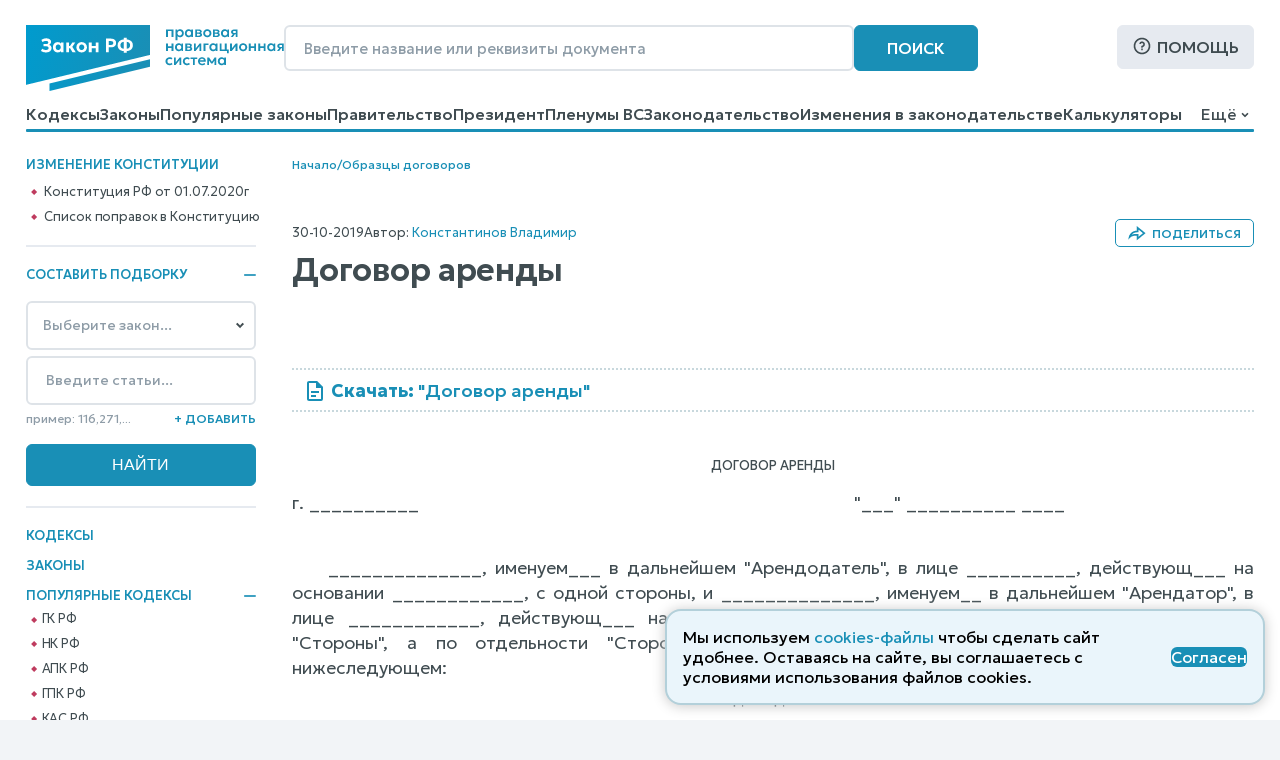

--- FILE ---
content_type: text/html; charset=utf-8
request_url: https://www.zakonrf.info/dogovory/dogovor-arendy/
body_size: 19815
content:

<!DOCTYPE html>
<html lang="ru">
    <head>
        <script>
            let IS_BROWSER_MODERN = window.sessionStorage && document.documentElement.classList;

            function is_media_match(q) {
                var is_match = false;
                if ('matchMedia' in window) {
                    is_match = window.matchMedia(q).matches;
                }
                return is_match;
            }
        </script>

        <title>Договор аренды</title>
        <meta http-equiv="Content-Type" content="text/html; charset=utf-8" />
        <meta name="viewport" content="width=device-width, initial-scale=1" />
        
        <meta name="description" content="Скачать актуальную форму договора аренды, с рекомендациями по его правильному заполнению" />
        <link rel="canonical" href="https://www.zakonrf.info/dogovory/dogovor-arendy/" />
        
        <link href="/static/css/zakonrf.28e4b7acece9.css" rel="stylesheet" type="text/css" media="all" />

        <link rel="icon" type="image/png" href="/static/favicons/favicon-16x16.c19d82fcb196.png" sizes="16x16">
        <link rel="icon" type="image/png" href="/static/favicons/favicon-32x32.3f1773d3de7a.png" sizes="32x32">
        <link rel="icon" type="image/png" href="/static/favicons/favicon-48x48.9f67f958ebae.png" sizes="48x48">
        <link rel="shortcut icon" href="/static/favicons/favicon.a3fa37eab3b9.ico">
        <link type="image/png" sizes="96x96" rel="icon" href="/static/favicons/favicon-96x96.dd10a7c22a31.png">
        <link type="image/png" sizes="120x120" rel="icon" href="/static/favicons/favicon-120x120.3f05d1bdd28f.png">
        <link rel="apple-touch-icon" sizes="60x60" href="/static/favicons/apple-touch-icon-60x60.95a876ca3b01.png">
        <link rel="apple-touch-icon" sizes="76x76" href="/static/favicons/apple-touch-icon-76x76.5f4195ff4a71.png">
        <link rel="apple-touch-icon" sizes="120x120" href="/static/favicons/apple-touch-icon-120x120.56d1e2906133.png">
        <link rel="apple-touch-icon" sizes="152x152" href="/static/favicons/apple-touch-icon-152x152.878e2609c725.png">
        <link rel="apple-touch-icon" sizes="180x180" href="/static/favicons/apple-touch-icon-180x180.faab87baf753.png">
        <meta name="msapplication-TileColor" content="#ffffff">
        
        <meta name="msapplication-config" content="/static/favicons/browserconfig.e026565ee1f6.xml">
        <link rel="manifest" href="/static/favicons/site.7ccaadba3412.webmanifest">

        

        <script src="/static/js/zakonrf_before_load.31bfea9dfd04.js"></script>

        <script src="https://yastatic.net/pcode/adfox/loader.js" crossorigin="anonymous" async></script>

        
    <link href="/static/css/dogovor.0a078db4b536.css" rel="stylesheet" type="text/css" media="all" />


        <script>
            function isMobile() {
                let root_style = getComputedStyle(document.querySelector(":root"));
                return root_style.getPropertyValue("--is-mobile") === "1";

            }
        </script>
    </head>

    <body class="article-page">

        

        <div class="site-wrapper">
            <div class="site">
                <div class="site__header">
                    
                        

<header class="site-header">
    <div class="site-header__line1">
        <div class="site-header__logo">
            


<a class="logo" href="/" title="На главную страницу">
    <img src="/static/images/logo2.bfecb6f2c25d.svg" width="258" height="66" alt="Логотип-ЗаконРФ">
</a>
        </div>
        <div class="site-header__search-box">
            <form class="search-box-full" method="get" action="/search/">
    <input class="base-input" type="search" name="search_phrase" placeholder="Введите название или реквизиты документа" value="" maxlength="100" size="50">
    <button class="base-button" type="submit">Поиск</button>
</form>
        </div>
        <div class="site-header__help">
            <a class="base-button base-button_light base-button_help" href="/help/">Помощь</a>
        </div>
    </div>
    <div class="site-header__line1_mobile">
        <div class="site-header__logo_mobile">
            


<a class="logo" href="/" title="На главную страницу">
    <img src="/static/images/logo2.bfecb6f2c25d.svg" width="258" height="66" alt="Логотип-ЗаконРФ">
</a>
        </div>
        <div class="site-header__search-box_mobile">
            <a class="mobile-button mobile-button_search" href="/search/" aria-label="Поиск"></a>
        </div>
        <div class="site-header__help_mobile">
            <a class="mobile-button mobile-button_help" href="/help/" aria-label="Помощь"></a>
        </div>
        <div class="site-header__law-collection_mobile">
            <button class="mobile-button mobile-button_law-collection" name="button_law_collection"></button>
        </div>
        <div class="site-header__mobile-menu">
            <button class="mobile-button mobile-button_mobile-menu" name="button_mobile_menu"></button>
        </div>
    </div>

    <div class="site-header__line2">
        <div id="site-header__top-menu" class="site-header__top-menu">
            

<nav class="top-menu"><ul><li class="l1"><a href="/content/view/kodeksy/"
                   title="Кодексы РФ - основной список">Кодексы</a></li><li class="l1"><a href="/content/view/zakony/"
                   title="Законы Российской Федерации">Законы</a></li><li class="l1"><a href="/content/view/popular-zakony/"
                   title="Популярные законы РФ">Популярные законы</a></li><li class="l1"><a href="/content/zakonodatelstvo/pravitelstvo-rf/"
                   title="Постановления и распоряжения Правительства Российской Федерации">Правительство</a></li><li class="l1"><a href="/content/zakonodatelstvo/prezident-rf/"
                   title="Указы и распоряжения Президента Российской Федерации">Президент</a></li><li class="l1"><a href="/content/zakonodatelstvo/plenum-verkhovnogo-suda-rf/"
                   title="Пленумы Верховного суда Российской Федерации">Пленумы ВС</a></li><li class="l1"><a href="/content/zakonodatelstvo/law-catalog/"
                   title="Законодательство Российской Федерации">Законодательство</a></li><li class="l1"><a href="/izmeneniya-v-zakonodatelstve/"
                   title="Изменения в законодательстве">Изменения в законодательстве</a></li><li class="l1"><a href="/kalkulyatory/"
                   title="">Калькуляторы</a></li><li class="l1"><a href="/articles/"
                   title="Справочные материалы">Справочные материалы</a></li><li class="l1 is-active"><a href="/dogovory/"
                   title="">Образцы договоров</a></li><li class="l1"><a href="/contact/"
                   title="Контактная информация">Контакты</a></li><li class="l1"><a href="/help/"
                   title="Помощь по работе с правовой поисковой системой">Помощь</a></li><li class="l1"><a href="/search/"
                   title="Поиск по документам">Поиск</a></li></ul></nav>
        </div>
        <div class="site-header__dropdown-menu-button">
            <button id="dropdown-menu-button" class="dropdown-menu-button">
                Ещё
            </button>
        </div>
        <div id="dropdown-menu" class="dropdown-menu"></div>
    </div>
    <div class="top-menu__hr-blue-line hr-blue-line">
        <div class="top-menu__hr-hover-line"></div>
    </div>
</header>


                    
                </div>

                <div class="site__sidebar sidebar">
                    
                        

                        <aside class="sidebar-box sidebar-box_delimiter sidebar-box__diff-links">
    <div class="sidebar-box__header">
        Изменение конституции
    </div>
    <nav class="vertical-menu">
        <ul class="vertical-menu__list-l2">
            <li class="l2">
                <a class="constitution__text-link" href="/konstitucia/">Конституция РФ от 01.07.2020г</a>
            </li>
            <li class="l2">
                <a class="constitution__changes-link" href="/izmeneniya-v-zakonodatelstve/izmenenie-konstitucia/">Cписок поправок в Конституцию</a>
            </li>
        </ul>
    </nav>
</aside>
                    

                    

<aside class="sidebar-box sidebar-box_delimiter law-collection-box law-collection-box_desktop">
    <div class="sidebar-box__header opening-item is-opened">
        <div>Составить подборку</div>
        <button type="button"></button>
    </div>
    <div class="sidebar-box__content law-collection-box__content">
        <form id="law-collection-box__form" class="law-collection-box__form" method="post" action="/law-collections/"><input type="hidden" name="csrfmiddlewaretoken" value="63GqMTQkoRL0VgiEkLJ1nP6ynPnZRTCcsiWZ9oOEkXQOdOwz6giQxTBZjb6taqt6"><div class="law-collection-box__fieldset-list"><fieldset class="law-collection-box__fieldset"><select class="base-select law-collection-box__doc-select" name='doc_slug'><option value=''>Выберите закон...</option><option value="apk">АПК РФ</option><option value="gk">ГК РФ</option><option value="gpk">ГПК РФ</option><option value="kas">КАС РФ</option><option value="jk">ЖК РФ</option><option value="zk">ЗК РФ</option><option value="koap">КоАП РФ</option><option value="nk">НК РФ</option><option value="sk">СК РФ</option><option value="tk">ТК РФ</option><option value="uik">УИК РФ</option><option value="uk">УК РФ</option><option value="upk">УПК РФ</option><option value="budjetniy-kodeks">Бюджетный кодекс</option><option value="gradostroitelniy-kodeks">Градостроительный кодекс</option><option value="lesnoy-kodeks">Лесной кодекс</option><option value="tamozhenniy-kodeks">Таможенный кодекс</option><option value="vodniy-kodeks">Водный кодекс</option><option value="kvvt">Кодекс внутр. водного транспорта</option><option value="vozdushniy-kodeks">Воздушный кодекс</option><option value="">---------------</option><option value="konstitucia">Конституция РФ</option><option value="zozpp">ЗоЗПП (Права потребителей)</option><option value="zakon-o-personalnyh-dannyh">О персональных данных</option><option value="zakon-o-policii">Закон о Полиции</option><option value="zoboruzhii">Закон об Оружии</option><option value="zobosago">Закон об ОСАГО</option><option value="zoreklame">Закон о Рекламе</option><option value="zosvyazi">Закон о Связи</option><option value="zakon-ob-obrazovanii">Об образовании</option><option value="zakon-o-smi">Закон о СМИ</option><option value="pdd">ПДД РФ</option><option value="zakon-o-bankah">Закон о Банках</option><option value="zakon-o-bankrotstve">Закон о Банкротстве</option><option value="zakon-ob-ao">Закон об АО</option><option value="zakon-ob-ipoteke">Закон об Ипотеке</option><option value="zakon-ob-ispolnitelnom-proizvodstve">Об исполнительном производстве</option><option value="zakon-ob-ohrane-okr-sredy">Об охране окр. среды</option><option value="zakon-ob-ooo">Закон об ООО</option><option value="zakon-o-buhuchete">О бухгалтерском учете</option><option value="zakon-o-gossluzhbe">О системе госслужбы</option><option value="zakon-o-grazhdanstve">Закон о Гражданстве</option><option value="zakon-o-kkt">Закон о ККТ/ККМ</option><option value="zakon-o-licenzirovanii">О лицензировании</option><option value="zakon-o-pensiah">О трудовых пенсиях</option><option value="zakon-o-strahovyh-pensiah">О страховых пенсиях</option><option value="zakon-o-prokurature">Закон о Прокуратуре</option><option value="zakon-o-statuse-voennosluzhaschih">О статусе военнослужащих</option><option value="zakon-o-tehregulirovanii">О техрегулировании</option><option value="zakon-o-veteranah">Закон о Ветеранах</option><option value="zakon-voinskiy">О воинской службе</option><option value="zakon-nalog-imuschestvo-fizlic">О налогах на имущ. физ. лиц</option><option value="zakon-ob-alt-sluzhbe">Об альтернативной гр. службе</option><option value="zakon-ob-auditorskoy-deyatelnosti">Об аудиторской деятельности</option><option value="zakon-ob-obschestvennyh-obyedineniyah">Об общественных объединениях</option><option value="zakon-o-fermerskom-hozyaystve">О фермерском хозяйстве</option><option value="zakon-o-jnk">Закон о ЖНК</option><option value="zakon-o-nekommercheskih-organizaciyah">О некоммерческих организациях</option><option value="zakon-o-posobiyah-na-detey">О пособиях на детей</option><option value="zakon-o-soc-strahovanii">О социальном страховании</option><option value="zakon-o-strahovanii-vkladov">О страховании вкладов</option><option value="zakon-o-valutnom-kontrole">О валютном контроле</option><option value="zakon-o-vysshem-obrazovanii">О высшем образовании</option><option value="zakon-o-zemleustroystve">О землеустройстве</option><option value="zakon-o-nedrah">О недрах</option><option value="zakon-o-registracii-yurlic-ip">О госрегистрации юрлиц и ИП</option><option value="zakon-o-gosregistracii-prav-na-nedvizhimost">О госрегистрации прав на недвижимость</option><option value="zakon-o-pravovom-polozhenii-inostrancev">О правовом положении иностранцев</option><option value="zakon-o-pozharnoy-bezopasnosti">О пожарной безопасности</option><option value="zakon-o-razvitii-malsred-biznesa">О развитии малого и среднего предпринимательства</option><option value="zakon-o-legalizacii-prestupnyh-dohodov">О легализации (отмывании) преступных доходов</option><option value="zakon-o-sud-pristavah">О судебных приставах</option><option value="zakon-o-cennyh-bumagah">О рынке ценных бумаг</option><option value="zakon-o-socstrahovanii-na-proizvodstve">О соцстраховании на производстве</option><option value="zakon-o-zdorovye-grazhdan">О здоровье граждан в РФ</option></select><input class="base-input law-collection-box__st-input" name="element_nums" type="text" maxlength="255" value='' placeholder="Введите статьи..." /><div class="law-collection-box__controls law-collection-box__controls_del"><div><hr /></div><button class="law-collection-box__del-button" type="button">Удалить</button></div></fieldset></div><div class="law-collection-box__fieldset_etalon"><fieldset class="law-collection-box__fieldset"><select class="base-select law-collection-box__doc-select" name='doc_slug'><option value=''>Выберите закон...</option><option value="apk">АПК РФ</option><option value="gk">ГК РФ</option><option value="gpk">ГПК РФ</option><option value="kas">КАС РФ</option><option value="jk">ЖК РФ</option><option value="zk">ЗК РФ</option><option value="koap">КоАП РФ</option><option value="nk">НК РФ</option><option value="sk">СК РФ</option><option value="tk">ТК РФ</option><option value="uik">УИК РФ</option><option value="uk">УК РФ</option><option value="upk">УПК РФ</option><option value="budjetniy-kodeks">Бюджетный кодекс</option><option value="gradostroitelniy-kodeks">Градостроительный кодекс</option><option value="lesnoy-kodeks">Лесной кодекс</option><option value="tamozhenniy-kodeks">Таможенный кодекс</option><option value="vodniy-kodeks">Водный кодекс</option><option value="kvvt">Кодекс внутр. водного транспорта</option><option value="vozdushniy-kodeks">Воздушный кодекс</option><option value="">---------------</option><option value="konstitucia">Конституция РФ</option><option value="zozpp">ЗоЗПП (Права потребителей)</option><option value="zakon-o-personalnyh-dannyh">О персональных данных</option><option value="zakon-o-policii">Закон о Полиции</option><option value="zoboruzhii">Закон об Оружии</option><option value="zobosago">Закон об ОСАГО</option><option value="zoreklame">Закон о Рекламе</option><option value="zosvyazi">Закон о Связи</option><option value="zakon-ob-obrazovanii">Об образовании</option><option value="zakon-o-smi">Закон о СМИ</option><option value="pdd">ПДД РФ</option><option value="zakon-o-bankah">Закон о Банках</option><option value="zakon-o-bankrotstve">Закон о Банкротстве</option><option value="zakon-ob-ao">Закон об АО</option><option value="zakon-ob-ipoteke">Закон об Ипотеке</option><option value="zakon-ob-ispolnitelnom-proizvodstve">Об исполнительном производстве</option><option value="zakon-ob-ohrane-okr-sredy">Об охране окр. среды</option><option value="zakon-ob-ooo">Закон об ООО</option><option value="zakon-o-buhuchete">О бухгалтерском учете</option><option value="zakon-o-gossluzhbe">О системе госслужбы</option><option value="zakon-o-grazhdanstve">Закон о Гражданстве</option><option value="zakon-o-kkt">Закон о ККТ/ККМ</option><option value="zakon-o-licenzirovanii">О лицензировании</option><option value="zakon-o-pensiah">О трудовых пенсиях</option><option value="zakon-o-strahovyh-pensiah">О страховых пенсиях</option><option value="zakon-o-prokurature">Закон о Прокуратуре</option><option value="zakon-o-statuse-voennosluzhaschih">О статусе военнослужащих</option><option value="zakon-o-tehregulirovanii">О техрегулировании</option><option value="zakon-o-veteranah">Закон о Ветеранах</option><option value="zakon-voinskiy">О воинской службе</option><option value="zakon-nalog-imuschestvo-fizlic">О налогах на имущ. физ. лиц</option><option value="zakon-ob-alt-sluzhbe">Об альтернативной гр. службе</option><option value="zakon-ob-auditorskoy-deyatelnosti">Об аудиторской деятельности</option><option value="zakon-ob-obschestvennyh-obyedineniyah">Об общественных объединениях</option><option value="zakon-o-fermerskom-hozyaystve">О фермерском хозяйстве</option><option value="zakon-o-jnk">Закон о ЖНК</option><option value="zakon-o-nekommercheskih-organizaciyah">О некоммерческих организациях</option><option value="zakon-o-posobiyah-na-detey">О пособиях на детей</option><option value="zakon-o-soc-strahovanii">О социальном страховании</option><option value="zakon-o-strahovanii-vkladov">О страховании вкладов</option><option value="zakon-o-valutnom-kontrole">О валютном контроле</option><option value="zakon-o-vysshem-obrazovanii">О высшем образовании</option><option value="zakon-o-zemleustroystve">О землеустройстве</option><option value="zakon-o-nedrah">О недрах</option><option value="zakon-o-registracii-yurlic-ip">О госрегистрации юрлиц и ИП</option><option value="zakon-o-gosregistracii-prav-na-nedvizhimost">О госрегистрации прав на недвижимость</option><option value="zakon-o-pravovom-polozhenii-inostrancev">О правовом положении иностранцев</option><option value="zakon-o-pozharnoy-bezopasnosti">О пожарной безопасности</option><option value="zakon-o-razvitii-malsred-biznesa">О развитии малого и среднего предпринимательства</option><option value="zakon-o-legalizacii-prestupnyh-dohodov">О легализации (отмывании) преступных доходов</option><option value="zakon-o-sud-pristavah">О судебных приставах</option><option value="zakon-o-cennyh-bumagah">О рынке ценных бумаг</option><option value="zakon-o-socstrahovanii-na-proizvodstve">О соцстраховании на производстве</option><option value="zakon-o-zdorovye-grazhdan">О здоровье граждан в РФ</option></select><input class="base-input law-collection-box__st-input" name="element_nums" type="text" maxlength="255" value='' placeholder="Введите статьи..." /><div class="law-collection-box__controls law-collection-box__controls_del"><div><hr /></div><button class="law-collection-box__del-button" type="button">Удалить</button></div></fieldset></div><div class="law-collection-box__controls law-collection-box__controls_add"><div class="law-collection-box__help">пример: 116,271,...</div><button class="law-collection-box__add-button" type="button">+&nbsp;Добавить</button></div><div class="law-collection-box__submit"><input class="base-button" type="submit" value="Найти" /></div></form>
    </div>
</aside>



                    
                        
<nav class="left-menu vertical-menu"><ul class="vertical-menu__list-l1"><li  class="l1"><a href="/content/view/kodeksy/"
                                title="Кодексы РФ - основной список">Кодексы</a></li><li  class="l1"><a href="/content/view/zakony/"
                                title="Законы Российской Федерации">Законы</a></li><li  class="l1"><div class="opening-item is-opened"><a href="/content/view/popular-kodeksy/"
                                title="Популярные Кодексы РФ">Популярные Кодексы</a><button type="button"></button></div><ul class="vertical-menu__list-l2"><li  class="l2"><a href="/gk/"
                                       title="Гражданский кодекс Российской Федерации (действующая редакция)">ГК РФ</a></li><li  class="l2"><a href="/nk/"
                                       title="Налоговый кодекс Российской Федерации (действующая редакция)">НК РФ</a></li><li  class="l2"><a href="/apk/"
                                       title="Арбитражный процессуальный кодекс Российской Федерации (действующая редакция)">АПК РФ</a></li><li  class="l2"><a href="/gpk/"
                                       title="Гражданский процессуальный кодекс Российской Федерации (действующая редакция)">ГПК РФ</a></li><li  class="l2"><a href="/kas/"
                                       title="Кодекс административного судопроизводства Российской Федерации (действующая редакция)">КАС РФ</a></li><li  class="l2"><a href="/jk/"
                                       title="Жилищный кодекс Российской Федерации (действующая редакция)">ЖК РФ</a></li><li  class="l2"><a href="/zk/"
                                       title="Земельный кодекс Российской Федерации (действующая редакция)">ЗК РФ</a></li><li  class="l2"><a href="/koap/"
                                       title="Кодекс об административных правонарушениях Российской Федерации (действующая редакция)">КоАП РФ</a></li><li  class="l2"><a href="/sk/"
                                       title="Семейный кодекс Российской Федерации (действующая редакция)">СК РФ</a></li><li  class="l2"><a href="/tk/"
                                       title="Трудовой кодекс Российской Федерации (действующая редакция)">ТК РФ</a></li><li  class="l2"><a href="/uik/"
                                       title="Уголовно-исполнительный кодекс Российской Федерации (действующая редакция)">УИК РФ</a></li><li  class="l2"><a href="/uk/"
                                       title="Уголовный кодекс Российской Федерации (действующая редакция)">УК РФ</a></li><li  class="l2"><a href="/upk/"
                                       title="Уголовно-процессуальный кодекс Российской Федерации (действующая редакция)">УПК РФ</a></li><li  class="l2"><a href="/budjetniy-kodeks/"
                                       title="Бюджетный кодекс Российской Федерации (действующая редакция)">Бюджетный кодекс</a></li><li  class="l2"><a href="/gradostroitelniy-kodeks/"
                                       title="Градостроительный кодекс Российской Федерации (действующая редакция)">Градостроительный</a></li><li  class="l2"><a href="/lesnoy-kodeks/"
                                       title="Лесной кодекс Российской Федерации (действующая редакция)">Лесной кодекс</a></li></ul></li><li  class="l1"><div class="opening-item is-closed"><a href="/content/view/popular-zakony/"
                                title="Популярные законы РФ">Популярные законы</a><button type="button"></button></div><ul class="vertical-menu__list-l2"><li  class="l2"><a href="/konstitucia/"
                                       title="&quot;Конституция Российской Федерации&quot; (принята всенародным голосованием 12.12.1993 с изменениями, одобренными в ходе общероссийского голосования 01.07.2020)">Конституция РФ</a></li><li  class="l2"><a href="/zozpp/"
                                       title="Закон РФ от 07.02.1992 N 2300-1 (ред. от 08.08.2024) &quot;О защите прав потребителей&quot;">о Защите Прав Потребителей</a></li><li  class="l2"><a href="/zakon-o-policii/"
                                       title="Федеральный закон от 07.02.2011 N 3-ФЗ (ред. от 28.11.2025) &quot;О полиции&quot;">Закон о Полиции</a></li><li  class="l2"><a href="/zakon-o-personalnyh-dannyh/"
                                       title="Федеральный закон от 27.07.2006 N 152-ФЗ (ред. от 08.08.2024) &quot;О персональных данных&quot;">о Персональных данных</a></li><li  class="l2"><a href="/zoboruzhii/"
                                       title="Федеральный закон от 13.12.1996 N 150-ФЗ (ред. от 15.12.2025) &quot;Об оружии&quot;">Закон об Оружии</a></li><li  class="l2"><a href="/zobosago/"
                                       title="Федеральный закон от 25.04.2002 N 40-ФЗ (ред. от 03.02.2025) &quot;Об обязательном страховании гражданской ответственности владельцев транспортных средств&quot; (с изм. и доп., вступ. в силу с 01.03.2025)">Закон об ОСАГО</a></li><li  class="l2"><a href="/zoreklame/"
                                       title="Федеральный закон от 13.03.2006 N 38-ФЗ (ред. от 31.07.2025) &quot;О рекламе&quot;">Закон о Рекламе</a></li><li  class="l2"><a href="/zosvyazi/"
                                       title="Федеральный закон от 07.07.2003 N 126-ФЗ (ред. от 26.12.2024) &quot;О связи&quot; (с изм. и доп., вступ. в силу с 01.04.2025)">Закон о Связи</a></li><li  class="l2"><a href="/zakon-ob-obrazovanii-v-rf/"
                                       title="Федеральный закон от 29.12.2012 N 273-ФЗ (ред. от 29.12.2025) &quot;Об образовании в Российской Федерации&quot;">об Образовании в РФ</a></li><li  class="l2"><a href="/zakon-o-smi/"
                                       title="Закон РФ от 27.12.1991 N 2124-1 (ред. от 23.07.2025) &quot;О средствах массовой информации&quot;">Закон о СМИ</a></li><li  class="l2"><a href="/zakon-o-bankrotstve/"
                                       title="Федеральный закон от 26.10.2002 N 127-ФЗ (ред. от 26.12.2024) &quot;О несостоятельности (банкротстве)&quot; (с изм. и доп., вступ. в силу с 01.03.2025)">Закон о Банкротстве</a></li><li  class="l2"><a href="/zakon-o-grazhdanstve/"
                                       title="Федеральный закон от 31.05.2002 N 62-ФЗ (ред. от 28.12.2022) &quot;О гражданстве Российской Федерации&quot;">Закон о Гражданстве</a></li><li  class="l2"><a href="/pdd/"
                                       title="Постановление Правительства РФ от 23.10.1993 N 1090 (ред. от 31.12.2020) &quot;О Правилах дорожного движения&quot; (вместе с &quot;Основными положениями по допуску транспортных средств к эксплуатации и обязанности должностных лиц по обеспечению безопасности дорожного движения&quot;)">ПДД</a></li></ul></li><li  class="l1"><a href="/content/zakonodatelstvo/pravitelstvo-rf/"
                                title="Постановления и распоряжения Правительства Российской Федерации">Правительство</a></li><li  class="l1"><a href="/content/zakonodatelstvo/prezident-rf/"
                                title="Указы и распоряжения Президента Российской Федерации">Президент</a></li><li  class="l1"><a href="/izmeneniya-v-zakonodatelstve/"
                                title="Изменения в законодательстве">Изменения в законодательстве</a></li><li  class="l1"><a href="/content/zakonodatelstvo/plenum-verkhovnogo-suda-rf/"
                                title="Пленумы Верховного суда Российской Федерации">Пленумы ВС</a></li><li  class="l1"><a href="/kalkulyatory/"
                                title="">Правовые калькуляторы</a></li><li  class="l1"><a href="/articles/"
                                title="Справочные материалы">Справочные материалы</a></li><li  class="l1 is-active"><a href="/dogovory/"
                                title="">Образцы договоров</a></li><li  class="l1"><div class="opening-item is-closed"><a href="/content/zakonodatelstvo/law-catalog/"
                                title="Законодательство Российской Федерации">Законодательство</a><button type="button"></button></div><ul class="vertical-menu__list-l2"><li  class="l2"><a href="/content/zakonodatelstvo/administrativnoe/"
                                       title="Административное законодательство">Административное</a></li><li  class="l2"><a href="/content/zakonodatelstvo/byudjetnoe/"
                                       title="Бюджетное законодательство">Бюджетное законодательство</a></li><li  class="l2"><a href="/content/zakonodatelstvo/v-sfere-zdravoohraneniya/"
                                       title="Законодательство в сфере здравоохранения">В сфере здравоохранения</a></li><li  class="l2"><a href="/content/zakonodatelstvo/v-sfere-informatizacii/"
                                       title="Законодательство в сфере информатизации">В сфере информатизации</a></li><li  class="l2"><a href="/content/zakonodatelstvo/v-sfere-notariata-advakatury/"
                                       title="Законодательство в сфере нотариата и адвокатуры">В сфере нотариата и адвокатуры</a></li><li  class="l2"><a href="/content/zakonodatelstvo/v-sfere-oborony/"
                                       title="Законодательство в сфере обороны">В сфере обороны</a></li><li  class="l2"><a href="/content/zakonodatelstvo/zhilischnoe/"
                                       title="Жилищное законодательство">Жилищное законодательство</a></li><li  class="l2"><a href="/content/zakonodatelstvo/investicionnoe/"
                                       title="Инвестиционное законодательство">Инвестиционное законодательство</a></li><li  class="l2"><a href="/content/zakonodatelstvo/nalogovoe/"
                                       title="Налоговое законодательство">Налоговое законодательство</a></li><li  class="l2"><a href="/content/zakonodatelstvo/o-bankah/"
                                       title="Законодательство о банках и банковской деятельности">О банках и банковской деятельности</a></li><li  class="l2"><a href="/content/zakonodatelstvo/o-bankrotstve/"
                                       title="Законодательство о банкротстве">О банкротстве</a></li><li  class="l2"><a href="/content/zakonodatelstvo/ob-obrazovanii/"
                                       title="Законодательство об образовании">Об образовании</a></li><li  class="l2"><a href="/content/zakonodatelstvo/o-vyborah/"
                                       title="Законодательство о выборах">О выборах</a></li><li  class="l2"><a href="/content/zakonodatelstvo/o-grazhdanstve-migracii/"
                                       title="Законодательство о гражданстве и миграции">О гражданстве и миграции</a></li><li  class="l2"><a href="/content/zakonodatelstvo/o-dogovorah-obyazatelstvah/"
                                       title="Законодательство о договорах и обязательствах">О договорах и обязательствах</a></li><li  class="l2"><a href="/content/zakonodatelstvo/o-prave-sobstvennosti/"
                                       title="Законодательство о праве собственности">О праве собственности</a></li><li  class="l2"><a href="/content/zakonodatelstvo/o-rynke-cennyh-bumag/"
                                       title="Законодательство о рынке ценных бумаг">О рынке ценных бумаг</a></li><li  class="l2"><a href="/content/zakonodatelstvo/o-torgovle/"
                                       title="Законодательство о торговле">О торговле</a></li><li  class="l2"><a href="/content/zakonodatelstvo/o-yurlicah/"
                                       title="Законодательство о юридических лицах">О юридических лицах</a></li><li  class="l2"><a href="/content/zakonodatelstvo/pensionnoe/"
                                       title="Пенсионное законодательство">Пенсионное законодательство</a></li><li  class="l2"><a href="/content/zakonodatelstvo/po-buhuchetu/"
                                       title="Законодательство по бухгалтерскому учету">По бухгалтерскому учету</a></li><li  class="l2"><a href="/content/zakonodatelstvo/po-valyutnomu-kontrolyu/"
                                       title="Законодательство по валютному контролю">По валютному контролю</a></li><li  class="l2"><a href="/content/zakonodatelstvo/po-gosupravleniyu/"
                                       title="Законодательство по государственному управлению">По государственному управлению</a></li><li  class="l2"><a href="/content/zakonodatelstvo/po-obschestvennym-organizaciyam/"
                                       title="Законодательство по общественным организациям">По общественным организациям</a></li><li  class="l2"><a href="/content/zakonodatelstvo/po-ohrane-okruzhayuschey-stredy/"
                                       title="Законодательство по охране окружающей среды">По охране окружающей среды</a></li><li  class="l2"><a href="/content/zakonodatelstvo/po-ohrane-pravoporyadka/"
                                       title="Законодательство по охране правопорядка">По охране правопорядка</a></li><li  class="l2"><a href="/content/zakonodatelstvo/semeynoe/"
                                       title="Семейное законодательство">Семейное законодательство</a></li><li  class="l2"><a href="/content/zakonodatelstvo/sudebnoe/"
                                       title="Судебное законодательство">Судебное законодательство</a></li><li  class="l2"><a href="/content/zakonodatelstvo/tamozhennoe/"
                                       title="Таможенное законодательство">Таможенное законодательство</a></li><li  class="l2"><a href="/content/zakonodatelstvo/transportnoe/"
                                       title="Транспортное законодательство">Транспортное законодательство</a></li><li  class="l2"><a href="/content/zakonodatelstvo/trudovoe/"
                                       title="Трудовое законодательство">Трудовое законодательство</a></li><li  class="l2"><a href="/content/zakonodatelstvo/ugolovnoe/"
                                       title="Уголовное законодательство">Уголовное законодательство</a></li><li  class="l2"><a href="/content/zakonodatelstvo/hozyaystvennoe/"
                                       title="Хозяйственное законодательство">Хозяйственное законодательство</a></li></ul></li><li  class="l1"><!--noindex--><a href="/vsud/" rel="nofollow"
                                title="Верховный суд Российской Федерации">Верховный суд</a><!--/noindex--></li><li  class="l1"><!--noindex--><a href="/arbsud/" rel="nofollow"
                                title="Арбитражные суды Российской Федерации">Арбитражные суды</a><!--/noindex--></li><li  class="l1"><!--noindex--><a href="/gorsud/" rel="nofollow"
                                title="Суды общей юрисдикции Российской Федерации">Суды общей юрисдикции</a><!--/noindex--></li><li  class="l1"><!--noindex--><a href="/mirsud/" rel="nofollow"
                                title="Участки мировых судей Российской Федерации">Участки мировых судей</a><!--/noindex--></li></ul></nav>

                    

                    <aside class="sidebar-box ads adfox-left">
    <div id="adfox_161286933236012540"></div>
    <script>
        if (! is_media_match("only all and (max-width: 1150px)")) {
                (function(w, n) {
                    w[n] = w[n] || [];
                    w[n].push([{
                        ownerId: 319856,
                        containerId: 'adfox_161286933236012540',
                        params: {
                            pp: 'g',
                            ps: 'etho',
                            p2: 'hchn'
                        }
                    }, ['desktop', 'tablet', 'phone'], {
                        tabletWidth: 830,
                        phoneWidth: 480,
                        isAutoReloads: false
                    }]);
                })(window, 'adfoxAsyncParamsAdaptive');
        }
    </script>
</aside>


                </div>

                <div class="site__content">
                    
                        
                            
                                <div class="site__breadcrumbs">
                                    <div class="breadcrumbs">
    
        
        <a href="/" title="Кодексы и Законы Российской Федерации">Начало</a>
    
        
            <div class="breadcrumbs__delimiter">/</div>
        
        <a href="/dogovory/" title="Образцы договоров">Образцы договоров</a>
    
</div>

                                </div>
                                
                            
                        
                    

                    
                        <aside class="ads ads__under-header adfox-top">
    <div id="adfox_166073204192398131" style="max-height:125px; overflow: hidden;"></div>
    <script>
            (function(w, n) {
                w[n] = w[n] || [];
                w[n].push([{
                    ownerId: 319856,
                    containerId: 'adfox_166073204192398131',
                    params: {
                        p1: 'crzqr',
                        p2: 'hllb',
                        pfc: 'dydzm',
                        pfb: 'kulkf'
                    }
                }, ['desktop', 'tablet', 'phone'], {
                    tabletWidth: 830,
                    phoneWidth: 480,
                    isAutoReloads: false
                }]);
            })(window, 'adfoxAsyncParamsAdaptive');
    </script>
</aside>

                    

                    <main>
                        
    <article class="article">
        


        <div class="article__top-info-line">
            <div class="article__top-info-line-box1">
                <div class="article__top-info-date">
                    30-10-2019
                </div>
                <div class="article__top-info-author">
                    Автор: <a>Константинов Владимир</a>
                </div>
            </div>
            <div class="article__top-info-line-box2">
                <aside class="sharing-box opening-box">
                    <button id="sharing-box__button" class="sharing-box__button opening-box__button" type="button">Поделиться</button>
                    <div class="sharing-box__window opening-box__window">
                        <!--noindex-->
<div class="social-icons">
    <div class="social-icons__icon social-icons__ok" title="Одноклассники"
        data-api-url="https://connect.ok.ru/offer?url=[url]&title=[title]"></div>
    <div class="social-icons__icon social-icons__vk" title="Вконтакте"
        data-api-url="https://vk.com/share.php?url=[url]&title=[title]"></div>
</div>
<!--/noindex-->
                    </div>
                </aside>
            </div>
        </div>
        <div class="article-body-wrapper">
            <div class="article-body content-body">
                <header class="article__header">
                    <h1 class="article__h1">Договор аренды</h1>
                    
                </header>

                
                    
                    
                        <style type="text/css">
    @page {  }
    table { border-collapse:collapse; border-spacing:0; empty-cells:show }
    td, th { vertical-align:top; }
    h1, h2, h3, h4, h5, h6 { clear:both;}
    ol, ul { margin:0; padding:0;}
    li { list-style: none; margin:0; padding:0;}
    /* "li span.odfLiEnd" - IE 7 issue*/
    li span. { clear: both; line-height:0; width:0; height:0; margin:0; padding:0; }
    span.footnodeNumber { padding-right:1em; }
    span.annotation_style_by_filter {   background-  margin:0; border:0; padding:0;  }
    span.heading_numbering { margin-right: 0.8rem; }* { margin:0;}
    .P1 {    }
    .P10 {    text-align:justify ! important; }
    .P11 {    margin-left:0cm; margin-right:0cm; text-align:justify ! important; text-indent:0.953cm; }
    .P13 {    margin-left:0cm; margin-right:0cm; text-align:justify ! important; text-indent:0.953cm; }
    .P14 {    margin-left:0cm; margin-right:0cm; text-align:center ! important; text-indent:0.953cm;  margin:0.8em 0;}
    .P15 {    }
    .P16 {  margin-left:0cm; margin-right:0cm; text-indent:0.953cm;   text-align:justify ! important; }
    .P17 {  margin-left:0cm; margin-right:0cm; text-indent:0.953cm;   text-align:justify ! important; }
    .P18 {  margin-left:0cm; margin-right:0cm; text-indent:0cm;   text-align:center ! important; margin:0.8em 0; }
    .P2 {    }
    .P3 {    text-align:center ! important; }
    .P4 {    margin-left:0cm; margin-right:0cm; text-align:justify ! important; text-indent:0.953cm; }
    .P5 {    margin-left:0cm; margin-right:0cm; text-align:justify ! important; text-indent:0.953cm; }
    .P6 {    margin-left:0cm; margin-right:0cm; text-indent:0.953cm; }
    .P7 {    }
    .P8 {    text-align:center ! important; margin:0.8em 0; }
    .P9 {    text-align:center ! important; margin:0.8em 0;}
    .T2 {   }
    .T3 {   }
    /* ODF styles with no properties representable as CSS */
     { }
    </style>
                    
                    
                        
                            

<div class="blk html-blk">
    
</div>
                        

                    
                        
                            <p class="dogovor-download-link content-body">
                                <a href="/media/uploads/dogovory/dogovor-arendy.doc">
                                    <svg style="width:24px;height:24px" viewBox="0 0 24 24">
                                        <path fill="currentColor" d="M6,2A2,2 0 0,0 4,4V20A2,2 0 0,0 6,22H18A2,2 0 0,0 20,20V8L14,2H6M6,4H13V9H18V20H6V4M8,12V14H16V12H8M8,16V18H13V16H8Z"></path>
                                    </svg>
                                    <span><b>Скачать:</b> "Договор аренды"</span>
                                </a>
                            </p>

                            <div class="dogovor-content">
                                

<div class="blk html-blk">
    <div class="P9"><span class="T2">ДОГОВОР АРЕНДЫ </span></div><p class="P1"><span class="T2">г. __________ &nbsp; &nbsp; &nbsp; &nbsp; &nbsp; &nbsp; &nbsp; &nbsp; &nbsp; &nbsp; &nbsp; &nbsp; &nbsp; &nbsp; &nbsp; &nbsp; &nbsp; &nbsp; &nbsp; &nbsp; &nbsp; &nbsp; &nbsp; &nbsp; &nbsp; &nbsp; &nbsp;&nbsp; &nbsp; &nbsp; &nbsp; &nbsp; &nbsp; &nbsp; &nbsp; &nbsp; &nbsp; &nbsp; &nbsp;  &nbsp; &nbsp; &nbsp; &nbsp; &nbsp;"___" __________ ____</span></p><p class="dogovor__empty-paragraf">&nbsp;</p><p class="P16">______________, именуем___ в дальнейшем "Арендодатель", в лице __________, действующ___ на основании ____________, с одной стороны, и ______________, именуем__ в дальнейшем "Арендатор", в лице ____________, действующ___ на основании ________, с другой стороны, именуемые вместе "Стороны", а по отдельности "Сторона", заключили настоящий договор (далее - Договор) о нижеследующем:</p><div class="P8">1. ПРЕДМЕТ ДОГОВОРА</div><div class="P10"><span class="T2">1.1. Арендодатель обязуется предоставить Арендатору за плату во временное владение и пользование (или: временное пользование) имущество, вместе со всеми его принадлежностями и необходимой для использования документацией, в состав которого входят:</span></div><div class="P11"><span class="T2">1.1.1. Объект(ы) недвижимости _________________________________.</span></div><div class="P11"><span class="T2">1.1.2. Движимое имущество ____________________________________.</span></div><p class="P4"><span class="T2">1.2. Передаваемое в аренду Имущество является собственностью Арендодателя.</span></p><p class="P4"><span class="T2">1.3. Арендодатель гарантирует, что на момент заключения Договора Имущество в споре или под арестом не состоит, не является предметом залога и не обременено другими правами третьих лиц.</span></p><p class="P5"><span class="T2">1.4. Передача имущества Арендатору &nbsp;осуществляется &nbsp;по &nbsp;передаточному акту (Приложение N __). Подготовка имущества к передаче, включая составление и представление &nbsp;на &nbsp;подписание &nbsp;передаточного &nbsp;акта, &nbsp;является обязанностью ______________ (Арендодателя/Арендатора) и осуществляется за его счет.</span></p><p class="P6"><span class="T2">1.5. Арендуемое имущество подлежит страхованию в следующем порядке:</span></p><p class="P1"><span class="T2">_________________________________________________________________________.</span></p><div class="dogovor__underline-comment"><p class="P3"><span class="T2">(виды страхуемого имущества, условия страхования)</span></p></div><p class="P18">2. СРОК ДОГОВОРА</p><div class="P11"><span class="T2">2.1. Договор заключен &nbsp;</span><span class="T3">на срок до "_</span><span class="T2">__" __________ ____ (или: </span><span class="T3">на неопределенный срок) </span><span class="T2">и вступает в силу с даты его подписания Сторонами (Вариант в случае заключения договора аренды здания или сооружения на срок не менее года: с момента его государственной регистрации)..</span></div><p class="P16">2.2. По истечении срока Договора Арендатор, надлежащим образом исполнявший свои обязанности, имеет преимущественное право на заключение договора на новый срок. О своем желании заключить договор на новый срок Арендатор обязан письменно уведомить Арендодателя не позднее _____ дней до окончания срока действия Договора.</p><div class="P9"><span class="T2">3. ПРАВА И ОБЯЗАННОСТИ СТОРОН</span></div><div class="P13">3.1. Арендодатель обязан:</div><div class="P13">3.1.1. Подготовить Имущество к передаче, включая составление акта приемки-передачи, являющегося неотъемлемой частью настоящего Договора.</div><div class="P13">3.1.2. Передать Арендатору Имущество вместе со всеми принадлежностями и документацией по акту в срок до "___" __________ ____.</div><div class="P13">3.1.3. При необходимости оказывать Арендатору содействие в монтаже, наладке и вводе Имущества в эксплуатацию, а также соответствующую консультационную и информационную помощь.</div><div class="P11"><span class="T2">(Вариант дополнительно, в случае если обязанности по выполнению соответствующего вида ремонта не возложены на Арендатора: 3.1.4. Производить за свой счет капитальный ремонт Имущества не реже чем _____ в _______________ (или: капитальный ремонт Имущества не реже чем _____ в ____________________, а также его текущий ремонт не реже чем _____ в ________________; текущий ремонт Имущества не реже чем _____ в ___________________.)</span></div><div class="P11"><span class="T2">3.2. Арендодатель дает свое согласие (или: не дает своего согласия) Арендатору на сдачу Имущества в субаренду, на предоставление его в безвозмездное пользование, на передачу арендных прав в залог и внесение их в оплату доли в уставном капитале хозяйственных товариществ и обществ или в качестве вклада в совместную деятельность без дополнительного получения письменного одобрения по каждому такому факту.</span></div><div class="P13">3.3. Арендатор обязан:</div><div class="P11"><span class="T2">3.3.1. Перед подписанием акта приемки-передачи осмотреть Имущество и проверить его состояние.</span></div><div class="P11"><span class="T2">3.3.2. Вносить арендную плату в размере, сроки и в порядке, предусмотренные настоящим Договором.</span></div><div class="P11"><span class="T2">(Вариант дополнительно, в случае если обязанности по выполнению соответствующего вида ремонта не возложены на Арендодателя: 3.3.3. Осуществлять за свой счет капитальный ремонт Имущества не реже чем _____ в _______________ (или: капитальный ремонт Имущества не реже чем _____ в ____________________, а также его текущий ремонт не реже чем _____ в ________________; текущий ремонт Имущества не реже чем _____ в ___________________.)</span></div><div class="P11"><span class="T2">3.4. Доходы, полученные Арендатором в результате использования Имущества в соответствии с Договором, являются его собственностью.</span></div><div class="P11"><span class="T2">3.5. Арендатор вправе выкупить арендованное Имущество.</span></div><div class="P14">4. УЛУЧШЕНИЯ АРЕНДОВАННОГО ИМУЩЕСТВА</div><div class="P11"><span class="T2">4.1. Произведенные Арендатором отделимые улучшения Имущества являются собственностью __________________ (Арендатора/Арендодателя).</span></div><div class="P11"><span class="T2">4.2. Арендатор вправе с согласия Арендодателя производить неотделимые улучшения Имущества. После прекращения Договора Арендодатель обязан возместить Арендатору стоимость неотделимых улучшений (или: стоимость неотделимых улучшений Арендатору не возмещается.)</span></div><div class="P14">5. РАЗМЕР, СРОКИ И ПОРЯДОК ВНЕСЕНИЯ АРЕНДНОЙ ПЛАТЫ</div><div class="P11"><span class="T2">5.1. Арендная плата за все передаваемое Имущество устанавливается в размере _______ (______________) рублей, в том числе НДС _______ (______________) рублей, за __________ (указывается расчетный период: месяц, квартал и т.д.).</span></div><div class="P13">5.2. Арендная плата вносится не позднее _____ дней по истечении очередного __________ (указывается расчетный период: месяц, квартал и т.д.).</div><div class="P11"><span class="T2">(или: </span></div><div class="P11"><span class="T2">- не позднее _____ дней до начала очередного __________ (указывается расчетный период: месяц, квартал и т.д.).</span></div><div class="P11"><span class="T2">- в следующем порядке: _____ процентов арендной платы, установленной п. 5.1 Договора, что составляет _______ (______________) рублей, в том числе НДС_______ (______________) рублей.</span></div><div class="P11"><span class="T2">- не позднее _____ дней до начала очередного __________ (указывается расчетный период: месяц, квартал и т.д.), _____ процентов арендной платы, установленной п. 5.1 Договора, что составляет _______ (______________) рублей, в том числе НДС _______ (______________) рублей.</span></div><div class="P13">- не позднее _____ дней по истечении очередного __________ (указывается расчетный период: месяц, квартал и т.д.).</div><div class="P13">- в соответствии с Графиком платежей, являющимся неотъемлемой частью Договора (Приложение N 1).</div><div class="P14">6. ПОСЛЕДУЮЩИЙ ВЫКУП АРЕНДОВАННОГО ИМУЩЕСТВА</div><div class="P11"><span class="T2">6.1. Арендатор &nbsp;вправе выкупить Имущество по истечении срока аренды или до его истечения.</span></div><div class="P11"><span class="T2">6.2. При выкупе Имущества по истечении срока аренды выкупная цена составляет _______ (______________) рублей, в том числе НДС _______ (______________) рублей.</span></div><div class="P11"><span class="T2">6.3. При выкупе Имущества до истечения срока аренды выкупная цена, обусловленная п. 6.2 Договора, увеличивается (или: уменьшается) на сумму арендных платежей за период с момента выкупа до окончания установленного срока аренды.</span></div><div class="P11"><span class="T2">6.4. После внесения выкупной цены в соответствии с п. 6.2 или п. 6.3 Договора, а также при условии уплаты арендной платы за весь период пользования Имущество переходит в собственность Арендатора.</span></div><div class="P14">7. ВОЗВРАТ ИМУЩЕСТВА АРЕНДОДАТЕЛЮ</div><div class="P11"><span class="T2">7.1. Арендатор обязан вернуть Арендодателю Имущество в том состоянии, в котором он его получил, с учетом нормального износа, если п. 6.1 Договора не предусмотрено право Арендатора на выкуп Имущества либо такое право предусмотрено, но не реализовано Арендатором.</span></div><div class="P11"><span class="T2">7.2. Арендатор обязан за свой счет подготовить Имущество к возврату Арендодателю, включая составление акта приемки-передачи, являющегося неотъемлемой частью Договора.</span></div><div class="P11"><span class="T2">7.3. В случае несвоевременного возврата Имущества Арендодатель вправе потребовать от Арендатора внесения арендной платы за все время просрочки. В случае, когда указанная плата не покрывает причиненных Арендодателю убытков, он может потребовать их возмещения сверх суммы штрафа, установленного п. 8.3 Договора.</span></div><div class="P14">8. ОТВЕТСТВЕННОСТЬ СТОРОН</div><div class="P13">8.1. Сторона, не исполнившая или ненадлежащим образом исполнившая обязательства по Договору, обязана возместить другой Стороне причиненные убытки.</div><div class="P13">8.2. За несвоевременное перечисление арендной платы Арендодатель вправе требовать с Арендатора уплаты неустойки (пени) в размере _____ процентов от неуплаченной суммы за каждый день просрочки.</div><div class="P11"><span class="T2">8.3. За несвоевременную передачу Имущества Сторона, нарушившая Договор, обязана будет уплатить другой Стороне штраф в размере _____ руб.</span></div><div class="P13">8.4. Взыскание неустоек и процентов не освобождает Сторону, нарушившую Договор, от исполнения обязательств в натуре.</div><div class="P13">8.5. Во всех других случаях неисполнения обязательств по Договору Стороны несут ответственность в соответствии с действующим законодательством РФ.</div><div class="P14">9. ФОРС-МАЖОР</div><div class="P13">9.1. Стороны освобождаются от ответственности за неисполнение или ненадлежащее исполнение обязательств по Договору при возникновении непреодолимой силы, то есть чрезвычайных и непредотвратимых при данных условиях обстоятельств, под которыми понимаются: _________________________ (запретные действия властей, гражданские волнения, эпидемии, блокада, эмбарго, землетрясения, наводнения, пожары или другие стихийные бедствия).</div><div class="P13">9.2. В случае наступления этих обстоятельств Сторона обязана в течение _____ дней уведомить об этом другую Сторону.</div><div class="P13">9.3. Документ, выданный _________________________ (Торгово-промышленной палатой, уполномоченным государственным органом и т.д.), является достаточным подтверждением наличия и продолжительности действия непреодолимой силы.</div><div class="P13">9.4. Если обстоятельства непреодолимой силы продолжают действовать более _____, то каждая сторона вправе расторгнуть Договор в одностороннем порядке.</div><div class="P14">10. РАЗРЕШЕНИЕ СПОРОВ</div><div class="P13">10.1. Стороны будут стремиться к разрешению всех возможных споров и разногласий, которые могут возникнуть по Договору или в связи с ним, путем переговоров.</div><div class="P13">10.2. Споры, не урегулированные путем переговоров, передаются на рассмотрение суда в порядке, предусмотренном действующим законодательством РФ.</div><div class="P14">11. ИЗМЕНЕНИЕ И ДОСРОЧНОЕ РАСТОРЖЕНИЕ ДОГОВОРА</div><div class="P13">11.1. Все изменения и дополнения к Договору действительны, если совершены в письменной форме и подписаны обеими Сторонами. Соответствующие дополнительные соглашения Сторон являются неотъемлемой частью Договора.</div><div class="P13">11.2. Договор может быть досрочно расторгнут по соглашению Сторон либо по требованию одной из Сторон в порядке и по основаниям, предусмотренным действующим законодательством РФ.</div><div class="P14">12. ЗАКЛЮЧИТЕЛЬНЫЕ ПОЛОЖЕНИЯ</div><div class="P13">12.1. Договор составлен в двух экземплярах, по одному для каждой из Сторон.</div><div class="P13">12.2. К Договору прилагаются:</div><div class="P13">- График платежей (Приложение N 1) (при выборе соответствующего условия в рамках п. 5.2 Договора);</div><div class="P11"><span class="T2">- ________________________________ (перечень документации, передаваемой вместе с Имуществом: техпаспорт, инструкция по эксплуатации, сертификат и т.д.).</span></div><div class="P13">12.3. Адреса, реквизиты и подписи Сторон:</div><div class="P13">Арендодатель &nbsp; &nbsp; &nbsp; &nbsp; &nbsp; &nbsp; &nbsp; &nbsp; &nbsp; &nbsp; &nbsp; &nbsp; &nbsp; &nbsp; &nbsp; &nbsp; &nbsp; &nbsp; &nbsp; &nbsp; &nbsp; &nbsp; Арендатор</div><div class="P13">Наименование: ______________________ &nbsp; &nbsp; &nbsp; &nbsp; Наименование: ____________________</div><div class="P13">Адрес: _____________________________ &nbsp;&nbsp; &nbsp; &nbsp; &nbsp; Адрес: ___________________________</div><div class="P13">ОГРН _____________________________ &nbsp; &nbsp; &nbsp; &nbsp; &nbsp; ОГРН _____________________________</div><div class="P13">ИНН ______________________________ &nbsp; &nbsp; &nbsp; &nbsp; &nbsp; ИНН ______________________________</div><div class="P13">КПП ______________________________ &nbsp;&nbsp; &nbsp; &nbsp; &nbsp; КПП ______________________________</div><div class="P13">Р/с ________________________________ &nbsp; &nbsp; &nbsp; &nbsp; Р/с ______________________________</div><div class="P13">в __________________________________ &nbsp;&nbsp; &nbsp; &nbsp; &nbsp; в ________________________________</div><div class="P13">К/с ________________________________ &nbsp;&nbsp; &nbsp; &nbsp; &nbsp; К/с ______________________________</div><div class="P13">БИК ______________________________ &nbsp; &nbsp;&nbsp; &nbsp; &nbsp; &nbsp; БИК ______________________________</div><div class="P13">ОКПО _____________________________ &nbsp; &nbsp; &nbsp; &nbsp; ОКПО _____________________________</div><div class="P13">От имени Арендодателя &nbsp; &nbsp; &nbsp; &nbsp; &nbsp; &nbsp; &nbsp; &nbsp; &nbsp; &nbsp;&nbsp; &nbsp; &nbsp; &nbsp; &nbsp; &nbsp; &nbsp; &nbsp; От имени Арендатора</div><div class="P13">____________________ (__________) &nbsp;&nbsp; &nbsp; &nbsp; &nbsp;  ___________________ (_________)</div><div class="P13">М.П. &nbsp; &nbsp; &nbsp; &nbsp; &nbsp; &nbsp; &nbsp; &nbsp; &nbsp; &nbsp; &nbsp; &nbsp; &nbsp; &nbsp; &nbsp; &nbsp; &nbsp; &nbsp; &nbsp; &nbsp; &nbsp; &nbsp; &nbsp; &nbsp; &nbsp; &nbsp; &nbsp; &nbsp; &nbsp; &nbsp; &nbsp; &nbsp; &nbsp; &nbsp; М.П.</div>
</div>
                            </div>

                            <p class="dogovor-download-link content-body">
                                <a href="/media/uploads/dogovory/dogovor-arendy.doc">
                                    <svg style="width:24px;height:24px" viewBox="0 0 24 24">
                                        <path fill="currentColor" d="M6,2A2,2 0 0,0 4,4V20A2,2 0 0,0 6,22H18A2,2 0 0,0 20,20V8L14,2H6M6,4H13V9H18V20H6V4M8,12V14H16V12H8M8,16V18H13V16H8Z"></path>
                                    </svg>
                                    <span><b>Скачать:</b> "Договор аренды"</span>
                                </a>
                            </p>
                        

                    
                        
                            

<div class="blk html-blk">
    <p>Аренда &mdash; это предоставление одним лицом другому вещей во временное пользование на возмездной основе. Её легальное определение даёт <a href="/gk/606/">ст. 606 ГК РФ</a>. Она же указывает и на особенности участников сделки, которые находят своё отражение в договоре. Арендодатель обязуется предоставить арендатору имущество во временное владение и пользование или только в пользование. Все результаты использования имущества становятся собственностью арендатора. Природа объектов аренды определяется <a href="/gk/607/">ст. 607 ГК РФ</a>. Она содержит небольшое перечисление того, что можно предоставить в аренду и арендовать &mdash; это любые непотребляемые вещи, которые можно использовать с пользой, или имущественные комплексы. Объектом аренды не может быть бензин, но может быть автомобиль. Под потребляемостью имеется в виду расходование в ходе использования. Так, земельный участок может быть объектом аренды, поскольку его использование, хоть и меняет некоторые &nbsp;свойства, но не ведёт к исчезновению. Не могут быть объектом аренды и части вещей, не выделенные в самостоятельные вещи. Нельзя арендовать стену от дома или крышу. Однако это не означает, что собственник не может предоставить их для размещения рекламы какому-то агентству. Он может дать им доступ и закрепить это договором другого типа, не имеющего отношения к <a href="/gk/gl34/">гл. 34 ГК РФ</a>. Сторонами договора аренды могут быть любые субъекты &mdash; граждане и юридические лица. Арендодатель непременно должен быть собственником или лицом, управомоченным на совершение сделки законом или собственником.</p>

<p>Существует множество специализированных видов аренды, регламентируемых отдельными статьями ГК РФ или специальными нормативными актами, к числу которых относятся не только федеральные законы, но и постановления правительства и распоряжения министерств и ведомств. К примеру, финансовую аренду (лизинг) регулирует ФЗ от 29 октября 1998 г. № 164-ФЗ, а <a href="/zk/22/">ст. 22 Земельного кодекса РФ</a> от 25 октября 2001 г. № 136-Ф3 направлена на упорядочивание предоставление в аренду земельных участков. В силу этого отдельные обязательные разделы договоров аренды могут определяться природой предоставляемого в аренду имущества.</p>

<p>В устной форме могут заключаться только договоры аренды, в которых ни одна из сторон сделки не является юридическом лицом, срок не превышает одного года, а предметом соглашения является движимое имущество.</p>

<h2>Содержание договора аренды</h2>

<p>Очевидно, что в любом случае договор должен начинаться с раздела, описывающего субъектов, которые в самом договоре именуются сторонами. Если это физические лица, то указываются фамилии и инициалы, а если юридические, то все реквизиты субъектов хозяйственной деятельности.</p>

<p>За тем следует раздел, посвященный предмету договора, которым и становится передаваемое в аренду имущество. Оно описывается максимально полным образом, в соответствии с требованиями к тем данным, которые выступают в роли идентифицирующих для вещей, обладающих определённой природой. В этом же разделе указывается, что арендодатель подтверждает, что он является собственником, а имущество не находится под арестом, не является предметом залога и отсутствуют иные помехи в его владением. Немаловажным обстоятельством является и указание на тот документ, который оформляется в момент физической передачи. Им может быть передаточный акт с описанием реальных характеристик вещей на дату передачи их арендодателем и приёмом арендатором.</p>

<p>Условия договора аренды могут выражаться в виде разделов, указывающих на:</p>

<p>&nbsp; &nbsp; &bull; основные права и обязанности сторон, определяемые договором;<br />
&nbsp; &nbsp; &bull; необходимость улучшения арендованного имущества;<br />
&nbsp; &nbsp; &bull; размер и порядок оплаты;<br />
&nbsp; &nbsp; &bull; возможность выкупа арендованного имущества;<br />
&nbsp; &nbsp; &bull; порядок возврата имущества арендодателю;<br />
&nbsp; &nbsp; &bull; ответственность сторон;<br />
&nbsp; &nbsp; &bull; последствия форс-мажорных обстоятельств;<br />
&nbsp; &nbsp; &bull; методы разрешения споров;<br />
&nbsp; &nbsp; &bull; способы изменения и досрочного завершения договора.</p>

<h2>Срок договора аренды</h2>

<p>Раздел о сроках не является обязательным. Если срок никак не определён в договоре, то он будет считаться бессрочным. В таком случае каждая из сторон получает право отказаться от исполнения обязательств по договору, предупредив о том вторую сторону в письменной форме за месяц до фактического прекращения при аренде движимого и за три месяца при аренде недвижимого имущества. Для аренды некоторых видов имущества закон может определять максимальные сроки. В случае, если сроки указаны, то при необходимости продлить аренду придётся заключать новый договор. Некоторые юристы считают оптимальной форму, предусматривающую отсутствие упоминания сроков в основном договоре и оформление к нему дополнительных соглашений, с указанием конкретных сроков исполнения обязательств по ним.</p>

<p>Срок реального предоставления арендодателем имущества может отличаться от договорного. Обычно стремятся к тому, чтобы это не превышало разумные пределы, которые следуют из условий&nbsp;</p>

<h2>Права и обязанности сторон по договору аренды</h2>

<p>Права и обязанности участников сделки вытекают из её назначения. Арендодатель обязуется подготовить и передать арендатору не только вещи, но и всю необходимую документацию, оказать содействие в монтаже, техническом обслуживании, консультационную помощь и информационную поддержку. Подобные аспекты указываются и описываются по мере необходимости. В случае, если имущество требует улучшения, то описывается, кто берёт на себя финансовое бремя его обеспечения.</p>

<p>Так, если арендуется коммерческая недвижимость, а до начала эксплуатации необходимо провести капитальный ремонт здания и помещений, то необходимо указать сторону, которая возьмёт на себя обязательство это организовывать и финансировать. По договору аренды оно может быть возложенным арендодателя. В случае, если он не станет осуществлять в этом направлении никаких действий, то ремонт может выполнить арендатор, а впоследствии выставить арендодателю счет по всем расходам, и тот должен будет его оплатить, поскольку действия арендатора полностью соответствуют букве и сути договора.</p>

<p>Немаловажно и указание того &mdash; может ли арендатор сдавать имущество в субаренду или не может, имеет право выкупа или не имеет, а если имеет, то на каких условиях.</p>

<h2>Порядок оплаты</h2>

<p>Непосредственно порядок и способы оплаты указываются в договоре детально. Оплата может производиться только в рублях, но не запрещается привязывать величину к чему либо &mdash; курсу иностранной валюты или уровню минимальной заработной платы, установленной в регионе. Возможна оплата вещами. В таком случае детально описывается их природа и способ передачи.</p>

<p>Арендная плата может быть привязанной к доходу, который получит арендатор. Такой вариант её начисления не противоречит общему правилу о том, что права на все плоды от использования арендованной вещи принадлежат арендатору.</p>

<h2>Возврат арендованного имущества</h2>

<p>Возврат арендованного имущества регламентируется <a href="/gk/622/">ст. 622 ГК РФ</a>. Копировать её содержание в договор аренды не имеет никакого смысла. Устанавливаемые ею правила действуют и без этого. Вполне понятно, что арендатору имущество нужно вернуть в том же состоянии, в котором оно было получено от арендодателя, но с учетом его естественной амортизации, возникающей в ходе эксплуатации. Логично и то, что в случае несвоевременного возврата арендатор должен оплатить аренду за весь срок просрочки.</p>

<p>Гораздо важнее то, что<a href="/gk/622/"> ст. 622 ГК РФ</a> даёт арендодателю право требовать компенсации убытков, причинённых несвоевременным возвратом вещи. В случае, когда за несвоевременный возврат арендованного имущества договором предусмотрена неустойка, убытки могут быть взысканы в полной сумме сверх неустойки, если иное не предусмотрено договором. Однако эта норма является диспозитивной. Стороны могут установить другой характер отношения к ситуации, когда арендатор задерживает возврат вещи или не освобождает арендованное им помещение.</p>

<p>Точно так же, как и в период передачи вещи арендатору, в момент возврата следует составлять акт сдачи имущества, а в нём отражать его реальное состояние.&nbsp;</p>

<h2>Прекращение договора аренды</h2>

<p>Основаниями для прекращения договора является его исполнение или соглашение сторон о досрочном расторжении. В качестве иных причин выступает ликвидация юридического лица, если какая-то из сторон сделки имеет такой статус, или решение суда по исковому заявлению одной сторон, что актуально для случаев, связанных с возникновением споров. У арендатора, который полностью выполнил все условия договора аренды, возникает преимущественное право перед другими лицами на заключение договора на новый срок.</p>
</div>
                        

                    
                
            </div>
        </div>
    </article>

                    </main>

                    
                        <aside class="ads ads__under-content ad-468x60-bottom1">
    <!-- Yandex.RTB R-A-125348-6 -->
    <div id="yandex_rtb_R-A-125348-6"></div>
    <script type="text/javascript">
        (function(w, d, n, s, t) {
            w[n] = w[n] || [];
            w[n].push(function() {
                Ya.Context.AdvManager.render({
                    blockId: "R-A-125348-6",
                    renderTo: "yandex_rtb_R-A-125348-6",
                    async: true
                });
            });
            t = d.getElementsByTagName("script")[0];
            s = d.createElement("script");
            s.type = "text/javascript";
            s.src = "//an.yandex.ru/system/context.js";
            s.async = true;
            t.parentNode.insertBefore(s, t);
        })(this, this.document, "yandexContextAsyncCallbacks");
    </script>
</aside>

                    
                </div>
            </div>

            <div class="site__footer">
                

<footer class="site-footer">
    <div class="site-footer__logo">
        


<a class="logo logo_footer" href="/" title="На главную страницу">
    <img src="/static/images/logo2.bfecb6f2c25d.svg" width="258" height="66" alt="Логотип-ЗаконРФ">
</a>
    </div>
    <div class="site-footer__menu">
        

<nav class="footer-menu  footer-menu_columns-2"><ul><li class="l1"><a href="/content/view/kodeksy/"
                   title="Кодексы РФ - основной список">Кодексы</a></li><li class="l1"><a href="/content/view/zakony/"
                   title="Законы Российской Федерации">Законы</a></li><li class="l1"><a href="/content/view/popular-zakony/"
                   title="Популярные законы РФ">Популярные законы</a></li><li class="l1"><a href="/content/zakonodatelstvo/pravitelstvo-rf/"
                   title="Постановления и распоряжения Правительства Российской Федерации">Правительство</a></li><li class="l1"><a href="/content/zakonodatelstvo/prezident-rf/"
                   title="Указы и распоряжения Президента Российской Федерации">Президент</a></li><li class="l1"><a href="/content/zakonodatelstvo/plenum-verkhovnogo-suda-rf/"
                   title="Пленумы Верховного суда Российской Федерации">Пленумы ВС</a></li><li class="l1"><a href="/content/zakonodatelstvo/law-catalog/"
                   title="Законодательство Российской Федерации">Законодательство</a></li><li class="l1"><a href="/izmeneniya-v-zakonodatelstve/"
                   title="Изменения в законодательстве">Изменения в законодательстве</a></li><li class="l1"><a href="/kalkulyatory/"
                   title="">Калькуляторы</a></li><li class="l1"><a href="/articles/"
                   title="Справочные материалы">Справочные материалы</a></li><li class="l1 is-active"><a href="/dogovory/"
                   title="">Образцы договоров</a></li><li class="l1"><a href="/contact/"
                   title="Контактная информация">Контакты</a></li><li class="l1"><a href="/help/"
                   title="Помощь по работе с правовой поисковой системой">Помощь</a></li><li class="l1"><a href="/search/"
                   title="Поиск по документам">Поиск</a></li></ul></nav>
    </div>
    <div class="site-footer__links">
        <nav class="footer-menu footer-menu_columns-1">
            <ul>
                <li class="l1">
                    <a href="/">Правовой навигационный сервис по законодательству РФ</a>
                </li>
                <li class="l1">
                    <a href="/politika-operatora-v-otnoshenii-obrabotki-personalnyh-dannyh/">Политика по обработке персональных данных</a>
                </li>
                <li class="l1">
                    <a href="/politika-cookies/">Политика использования cookies</a>
                </li>
                <li class="l1">
                    <a href="/">Кодексы и Законы Российской Федерации 2007-2026</a>
                </li>
                <li class="l1 site-footer__brand">
                    <a href="/">© ZAKONRF.INFO</a>
                </li>
            </ul>
        </nav>
    </div>
</footer>
            </div>
        </div>

        



<div class="mobile-menu-wrapper opening-window-wrapper opening-window-wrapper_mobile">
    <aside class="mobile-menu opening-window opening-window_mobile">
        <div class="opening-window__header-wrapper opening-window__header-wrapper_mobile">
            <div class="mobile-menu__header_mobile opening-window__header opening-window__header_mobile">
                


<a class="logo" href="/" title="На главную страницу">
    <img src="/static/images/logo2.bfecb6f2c25d.svg" width="258" height="66" alt="Логотип-ЗаконРФ">
</a>
            </div>
            <button class="opening-window__close-button opening-window__close-button_mobile" type="button"></button>
        </div>

        <div class="opening-window__content">
            

            
            <div class="mobile-menu__section mobile-menu__left-menu">
                
            </div>
        </div>

        <p>&nbsp;</p><p>&nbsp;</p><p>&nbsp;</p> 
    </aside>
</div>

<script>
    copyLeftMenuToMobile();
</script>

        





<div class="law-collection-box-wrapper_mobile opening-window-wrapper opening-window-wrapper_mobile">
    <aside class="law-collection-box law-collection-box_mobile opening-window opening-window_mobile">
        <div class="opening-window__header-wrapper opening-window__header-wrapper_mobile">
            <div class="law-collection-box__header_mobile opening-window__header opening-window__header_mobile">Составить подборку</div>
            <button class="opening-window__close-button opening-window__close-button_mobile" type="button"></button>
        </div>
        <div class="law-collection-box__content opening-window__content">
            
        </div>
        <p>&nbsp;</p><p>&nbsp;</p><p>&nbsp;</p> 
    </aside>
</div>

<script>
    moveLawCollectionForm();
</script>

        <div class="counters">

    <!-- Yandex.Metrika counter -->
    <script type="text/javascript" >
        (function (d, w, c) {
            (w[c] = w[c] || []).push(function() {
                try {
                    w.yaCounter23665552 = new Ya.Metrika({
                        id:23665552,
                        clickmap:true,
                        trackLinks:true,
                        accurateTrackBounce:true,
                        webvisor:true
                    });
                } catch(e) { }
            });

            var n = d.getElementsByTagName("script")[0],
                s = d.createElement("script"),
                f = function () { n.parentNode.insertBefore(s, n); };
            s.type = "text/javascript";
            s.async = true;
            s.src = "https://mc.yandex.ru/metrika/watch.js";

            if (w.opera == "[object Opera]") {
                d.addEventListener("DOMContentLoaded", f, false);
            } else { f(); }
        })(document, window, "yandex_metrika_callbacks");
    </script>
    <noscript><div><img src="https://mc.yandex.ru/watch/23665552" style="position:absolute; left:-9999px;" alt="" /></div></noscript>
    <!-- /Yandex.Metrika counter -->

    
</div>
        <div class="cookies">
    <div class="cookies__body">
        Мы используем <a href="/politika-cookies/">cookies-файлы</a> чтобы сделать сайт удобнее. Оставаясь на сайте, вы соглашаетесь с условиями использования файлов cооkies.
    </div>
    <button type="submit">Согласен</button>
</div>


        

        <script src="/static/js/htmx.min.48e021f096c4.js"></script>
        <script src="/static/js/zakonrf_after_load.fb1bcfe7b05a.js"></script>
        

    </body>

</html>


--- FILE ---
content_type: text/css
request_url: https://www.zakonrf.info/static/css/dogovor.0a078db4b536.css
body_size: 196
content:
.dogovor-content {
    padding: 1em 0;
    font-size: 13px;
    max-width: 100%;
    box-sizing: border-box;
    overflow-x: hidden;
}

.dogovor-content p {
    margin-top: 0.8em;
    margin-bottom: 0;
}

.dogovor-content p.dogovor__empty-paragraf {
    margin-top: 0;
    margin-bottom: 0;
}

.dogovor-download-link {
    padding: 0.35em 0.6em;
    /* background-color: #f2f7f9; */
    border-top: 2px dotted #c8d8dd;
    border-bottom: 2px dotted #c8d8dd;
}

.dogovor-download-link a svg, .dogovor-download-link a span {
    width: 20px;
    height: 20px;
    vertical-align: middle;
}

.dogovor__underline-comment p {
    margin-top: 0.25em;
    font-style: italic;
}


--- FILE ---
content_type: image/svg+xml
request_url: https://www.zakonrf.info/static/images/icons/share.54a6ab213da6.svg
body_size: 379
content:
<svg width="18" height="15" viewBox="0 0 18 15" fill="none" xmlns="http://www.w3.org/2000/svg">
<path d="M8.83333 9.66537H7.16667C4.28502 9.66537 1.78294 11.2905 0.526992 13.6743C0.509108 13.4514 0.5 13.2261 0.5 12.9987C0.5 8.39637 4.23096 4.66536 8.83333 4.66536V0.0820312L17.5833 7.16536L8.83333 14.2487V9.66537ZM7.16667 7.9987H10.5V10.7552L14.9345 7.16536L10.5 3.57556V6.33203H8.83333C6.81625 6.33203 5.00843 7.22778 3.78593 8.64328C4.84061 8.22486 5.98368 7.9987 7.16667 7.9987Z" fill="#198FB6"/>
</svg>
